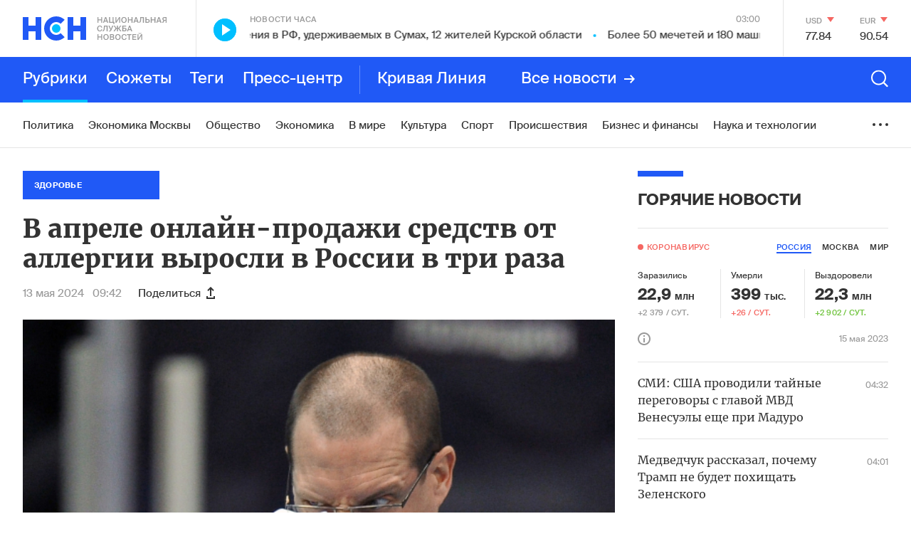

--- FILE ---
content_type: text/html; charset=utf-8
request_url: https://www.google.com/recaptcha/api2/anchor?ar=1&k=6LcBMY4UAAAAAChTWwZUhMM2e_vDNxv80xhHkZIm&co=aHR0cHM6Ly9uc24uZm06NDQz&hl=en&v=PoyoqOPhxBO7pBk68S4YbpHZ&size=invisible&anchor-ms=20000&execute-ms=30000&cb=4xvi97j1nf3s
body_size: 48461
content:
<!DOCTYPE HTML><html dir="ltr" lang="en"><head><meta http-equiv="Content-Type" content="text/html; charset=UTF-8">
<meta http-equiv="X-UA-Compatible" content="IE=edge">
<title>reCAPTCHA</title>
<style type="text/css">
/* cyrillic-ext */
@font-face {
  font-family: 'Roboto';
  font-style: normal;
  font-weight: 400;
  font-stretch: 100%;
  src: url(//fonts.gstatic.com/s/roboto/v48/KFO7CnqEu92Fr1ME7kSn66aGLdTylUAMa3GUBHMdazTgWw.woff2) format('woff2');
  unicode-range: U+0460-052F, U+1C80-1C8A, U+20B4, U+2DE0-2DFF, U+A640-A69F, U+FE2E-FE2F;
}
/* cyrillic */
@font-face {
  font-family: 'Roboto';
  font-style: normal;
  font-weight: 400;
  font-stretch: 100%;
  src: url(//fonts.gstatic.com/s/roboto/v48/KFO7CnqEu92Fr1ME7kSn66aGLdTylUAMa3iUBHMdazTgWw.woff2) format('woff2');
  unicode-range: U+0301, U+0400-045F, U+0490-0491, U+04B0-04B1, U+2116;
}
/* greek-ext */
@font-face {
  font-family: 'Roboto';
  font-style: normal;
  font-weight: 400;
  font-stretch: 100%;
  src: url(//fonts.gstatic.com/s/roboto/v48/KFO7CnqEu92Fr1ME7kSn66aGLdTylUAMa3CUBHMdazTgWw.woff2) format('woff2');
  unicode-range: U+1F00-1FFF;
}
/* greek */
@font-face {
  font-family: 'Roboto';
  font-style: normal;
  font-weight: 400;
  font-stretch: 100%;
  src: url(//fonts.gstatic.com/s/roboto/v48/KFO7CnqEu92Fr1ME7kSn66aGLdTylUAMa3-UBHMdazTgWw.woff2) format('woff2');
  unicode-range: U+0370-0377, U+037A-037F, U+0384-038A, U+038C, U+038E-03A1, U+03A3-03FF;
}
/* math */
@font-face {
  font-family: 'Roboto';
  font-style: normal;
  font-weight: 400;
  font-stretch: 100%;
  src: url(//fonts.gstatic.com/s/roboto/v48/KFO7CnqEu92Fr1ME7kSn66aGLdTylUAMawCUBHMdazTgWw.woff2) format('woff2');
  unicode-range: U+0302-0303, U+0305, U+0307-0308, U+0310, U+0312, U+0315, U+031A, U+0326-0327, U+032C, U+032F-0330, U+0332-0333, U+0338, U+033A, U+0346, U+034D, U+0391-03A1, U+03A3-03A9, U+03B1-03C9, U+03D1, U+03D5-03D6, U+03F0-03F1, U+03F4-03F5, U+2016-2017, U+2034-2038, U+203C, U+2040, U+2043, U+2047, U+2050, U+2057, U+205F, U+2070-2071, U+2074-208E, U+2090-209C, U+20D0-20DC, U+20E1, U+20E5-20EF, U+2100-2112, U+2114-2115, U+2117-2121, U+2123-214F, U+2190, U+2192, U+2194-21AE, U+21B0-21E5, U+21F1-21F2, U+21F4-2211, U+2213-2214, U+2216-22FF, U+2308-230B, U+2310, U+2319, U+231C-2321, U+2336-237A, U+237C, U+2395, U+239B-23B7, U+23D0, U+23DC-23E1, U+2474-2475, U+25AF, U+25B3, U+25B7, U+25BD, U+25C1, U+25CA, U+25CC, U+25FB, U+266D-266F, U+27C0-27FF, U+2900-2AFF, U+2B0E-2B11, U+2B30-2B4C, U+2BFE, U+3030, U+FF5B, U+FF5D, U+1D400-1D7FF, U+1EE00-1EEFF;
}
/* symbols */
@font-face {
  font-family: 'Roboto';
  font-style: normal;
  font-weight: 400;
  font-stretch: 100%;
  src: url(//fonts.gstatic.com/s/roboto/v48/KFO7CnqEu92Fr1ME7kSn66aGLdTylUAMaxKUBHMdazTgWw.woff2) format('woff2');
  unicode-range: U+0001-000C, U+000E-001F, U+007F-009F, U+20DD-20E0, U+20E2-20E4, U+2150-218F, U+2190, U+2192, U+2194-2199, U+21AF, U+21E6-21F0, U+21F3, U+2218-2219, U+2299, U+22C4-22C6, U+2300-243F, U+2440-244A, U+2460-24FF, U+25A0-27BF, U+2800-28FF, U+2921-2922, U+2981, U+29BF, U+29EB, U+2B00-2BFF, U+4DC0-4DFF, U+FFF9-FFFB, U+10140-1018E, U+10190-1019C, U+101A0, U+101D0-101FD, U+102E0-102FB, U+10E60-10E7E, U+1D2C0-1D2D3, U+1D2E0-1D37F, U+1F000-1F0FF, U+1F100-1F1AD, U+1F1E6-1F1FF, U+1F30D-1F30F, U+1F315, U+1F31C, U+1F31E, U+1F320-1F32C, U+1F336, U+1F378, U+1F37D, U+1F382, U+1F393-1F39F, U+1F3A7-1F3A8, U+1F3AC-1F3AF, U+1F3C2, U+1F3C4-1F3C6, U+1F3CA-1F3CE, U+1F3D4-1F3E0, U+1F3ED, U+1F3F1-1F3F3, U+1F3F5-1F3F7, U+1F408, U+1F415, U+1F41F, U+1F426, U+1F43F, U+1F441-1F442, U+1F444, U+1F446-1F449, U+1F44C-1F44E, U+1F453, U+1F46A, U+1F47D, U+1F4A3, U+1F4B0, U+1F4B3, U+1F4B9, U+1F4BB, U+1F4BF, U+1F4C8-1F4CB, U+1F4D6, U+1F4DA, U+1F4DF, U+1F4E3-1F4E6, U+1F4EA-1F4ED, U+1F4F7, U+1F4F9-1F4FB, U+1F4FD-1F4FE, U+1F503, U+1F507-1F50B, U+1F50D, U+1F512-1F513, U+1F53E-1F54A, U+1F54F-1F5FA, U+1F610, U+1F650-1F67F, U+1F687, U+1F68D, U+1F691, U+1F694, U+1F698, U+1F6AD, U+1F6B2, U+1F6B9-1F6BA, U+1F6BC, U+1F6C6-1F6CF, U+1F6D3-1F6D7, U+1F6E0-1F6EA, U+1F6F0-1F6F3, U+1F6F7-1F6FC, U+1F700-1F7FF, U+1F800-1F80B, U+1F810-1F847, U+1F850-1F859, U+1F860-1F887, U+1F890-1F8AD, U+1F8B0-1F8BB, U+1F8C0-1F8C1, U+1F900-1F90B, U+1F93B, U+1F946, U+1F984, U+1F996, U+1F9E9, U+1FA00-1FA6F, U+1FA70-1FA7C, U+1FA80-1FA89, U+1FA8F-1FAC6, U+1FACE-1FADC, U+1FADF-1FAE9, U+1FAF0-1FAF8, U+1FB00-1FBFF;
}
/* vietnamese */
@font-face {
  font-family: 'Roboto';
  font-style: normal;
  font-weight: 400;
  font-stretch: 100%;
  src: url(//fonts.gstatic.com/s/roboto/v48/KFO7CnqEu92Fr1ME7kSn66aGLdTylUAMa3OUBHMdazTgWw.woff2) format('woff2');
  unicode-range: U+0102-0103, U+0110-0111, U+0128-0129, U+0168-0169, U+01A0-01A1, U+01AF-01B0, U+0300-0301, U+0303-0304, U+0308-0309, U+0323, U+0329, U+1EA0-1EF9, U+20AB;
}
/* latin-ext */
@font-face {
  font-family: 'Roboto';
  font-style: normal;
  font-weight: 400;
  font-stretch: 100%;
  src: url(//fonts.gstatic.com/s/roboto/v48/KFO7CnqEu92Fr1ME7kSn66aGLdTylUAMa3KUBHMdazTgWw.woff2) format('woff2');
  unicode-range: U+0100-02BA, U+02BD-02C5, U+02C7-02CC, U+02CE-02D7, U+02DD-02FF, U+0304, U+0308, U+0329, U+1D00-1DBF, U+1E00-1E9F, U+1EF2-1EFF, U+2020, U+20A0-20AB, U+20AD-20C0, U+2113, U+2C60-2C7F, U+A720-A7FF;
}
/* latin */
@font-face {
  font-family: 'Roboto';
  font-style: normal;
  font-weight: 400;
  font-stretch: 100%;
  src: url(//fonts.gstatic.com/s/roboto/v48/KFO7CnqEu92Fr1ME7kSn66aGLdTylUAMa3yUBHMdazQ.woff2) format('woff2');
  unicode-range: U+0000-00FF, U+0131, U+0152-0153, U+02BB-02BC, U+02C6, U+02DA, U+02DC, U+0304, U+0308, U+0329, U+2000-206F, U+20AC, U+2122, U+2191, U+2193, U+2212, U+2215, U+FEFF, U+FFFD;
}
/* cyrillic-ext */
@font-face {
  font-family: 'Roboto';
  font-style: normal;
  font-weight: 500;
  font-stretch: 100%;
  src: url(//fonts.gstatic.com/s/roboto/v48/KFO7CnqEu92Fr1ME7kSn66aGLdTylUAMa3GUBHMdazTgWw.woff2) format('woff2');
  unicode-range: U+0460-052F, U+1C80-1C8A, U+20B4, U+2DE0-2DFF, U+A640-A69F, U+FE2E-FE2F;
}
/* cyrillic */
@font-face {
  font-family: 'Roboto';
  font-style: normal;
  font-weight: 500;
  font-stretch: 100%;
  src: url(//fonts.gstatic.com/s/roboto/v48/KFO7CnqEu92Fr1ME7kSn66aGLdTylUAMa3iUBHMdazTgWw.woff2) format('woff2');
  unicode-range: U+0301, U+0400-045F, U+0490-0491, U+04B0-04B1, U+2116;
}
/* greek-ext */
@font-face {
  font-family: 'Roboto';
  font-style: normal;
  font-weight: 500;
  font-stretch: 100%;
  src: url(//fonts.gstatic.com/s/roboto/v48/KFO7CnqEu92Fr1ME7kSn66aGLdTylUAMa3CUBHMdazTgWw.woff2) format('woff2');
  unicode-range: U+1F00-1FFF;
}
/* greek */
@font-face {
  font-family: 'Roboto';
  font-style: normal;
  font-weight: 500;
  font-stretch: 100%;
  src: url(//fonts.gstatic.com/s/roboto/v48/KFO7CnqEu92Fr1ME7kSn66aGLdTylUAMa3-UBHMdazTgWw.woff2) format('woff2');
  unicode-range: U+0370-0377, U+037A-037F, U+0384-038A, U+038C, U+038E-03A1, U+03A3-03FF;
}
/* math */
@font-face {
  font-family: 'Roboto';
  font-style: normal;
  font-weight: 500;
  font-stretch: 100%;
  src: url(//fonts.gstatic.com/s/roboto/v48/KFO7CnqEu92Fr1ME7kSn66aGLdTylUAMawCUBHMdazTgWw.woff2) format('woff2');
  unicode-range: U+0302-0303, U+0305, U+0307-0308, U+0310, U+0312, U+0315, U+031A, U+0326-0327, U+032C, U+032F-0330, U+0332-0333, U+0338, U+033A, U+0346, U+034D, U+0391-03A1, U+03A3-03A9, U+03B1-03C9, U+03D1, U+03D5-03D6, U+03F0-03F1, U+03F4-03F5, U+2016-2017, U+2034-2038, U+203C, U+2040, U+2043, U+2047, U+2050, U+2057, U+205F, U+2070-2071, U+2074-208E, U+2090-209C, U+20D0-20DC, U+20E1, U+20E5-20EF, U+2100-2112, U+2114-2115, U+2117-2121, U+2123-214F, U+2190, U+2192, U+2194-21AE, U+21B0-21E5, U+21F1-21F2, U+21F4-2211, U+2213-2214, U+2216-22FF, U+2308-230B, U+2310, U+2319, U+231C-2321, U+2336-237A, U+237C, U+2395, U+239B-23B7, U+23D0, U+23DC-23E1, U+2474-2475, U+25AF, U+25B3, U+25B7, U+25BD, U+25C1, U+25CA, U+25CC, U+25FB, U+266D-266F, U+27C0-27FF, U+2900-2AFF, U+2B0E-2B11, U+2B30-2B4C, U+2BFE, U+3030, U+FF5B, U+FF5D, U+1D400-1D7FF, U+1EE00-1EEFF;
}
/* symbols */
@font-face {
  font-family: 'Roboto';
  font-style: normal;
  font-weight: 500;
  font-stretch: 100%;
  src: url(//fonts.gstatic.com/s/roboto/v48/KFO7CnqEu92Fr1ME7kSn66aGLdTylUAMaxKUBHMdazTgWw.woff2) format('woff2');
  unicode-range: U+0001-000C, U+000E-001F, U+007F-009F, U+20DD-20E0, U+20E2-20E4, U+2150-218F, U+2190, U+2192, U+2194-2199, U+21AF, U+21E6-21F0, U+21F3, U+2218-2219, U+2299, U+22C4-22C6, U+2300-243F, U+2440-244A, U+2460-24FF, U+25A0-27BF, U+2800-28FF, U+2921-2922, U+2981, U+29BF, U+29EB, U+2B00-2BFF, U+4DC0-4DFF, U+FFF9-FFFB, U+10140-1018E, U+10190-1019C, U+101A0, U+101D0-101FD, U+102E0-102FB, U+10E60-10E7E, U+1D2C0-1D2D3, U+1D2E0-1D37F, U+1F000-1F0FF, U+1F100-1F1AD, U+1F1E6-1F1FF, U+1F30D-1F30F, U+1F315, U+1F31C, U+1F31E, U+1F320-1F32C, U+1F336, U+1F378, U+1F37D, U+1F382, U+1F393-1F39F, U+1F3A7-1F3A8, U+1F3AC-1F3AF, U+1F3C2, U+1F3C4-1F3C6, U+1F3CA-1F3CE, U+1F3D4-1F3E0, U+1F3ED, U+1F3F1-1F3F3, U+1F3F5-1F3F7, U+1F408, U+1F415, U+1F41F, U+1F426, U+1F43F, U+1F441-1F442, U+1F444, U+1F446-1F449, U+1F44C-1F44E, U+1F453, U+1F46A, U+1F47D, U+1F4A3, U+1F4B0, U+1F4B3, U+1F4B9, U+1F4BB, U+1F4BF, U+1F4C8-1F4CB, U+1F4D6, U+1F4DA, U+1F4DF, U+1F4E3-1F4E6, U+1F4EA-1F4ED, U+1F4F7, U+1F4F9-1F4FB, U+1F4FD-1F4FE, U+1F503, U+1F507-1F50B, U+1F50D, U+1F512-1F513, U+1F53E-1F54A, U+1F54F-1F5FA, U+1F610, U+1F650-1F67F, U+1F687, U+1F68D, U+1F691, U+1F694, U+1F698, U+1F6AD, U+1F6B2, U+1F6B9-1F6BA, U+1F6BC, U+1F6C6-1F6CF, U+1F6D3-1F6D7, U+1F6E0-1F6EA, U+1F6F0-1F6F3, U+1F6F7-1F6FC, U+1F700-1F7FF, U+1F800-1F80B, U+1F810-1F847, U+1F850-1F859, U+1F860-1F887, U+1F890-1F8AD, U+1F8B0-1F8BB, U+1F8C0-1F8C1, U+1F900-1F90B, U+1F93B, U+1F946, U+1F984, U+1F996, U+1F9E9, U+1FA00-1FA6F, U+1FA70-1FA7C, U+1FA80-1FA89, U+1FA8F-1FAC6, U+1FACE-1FADC, U+1FADF-1FAE9, U+1FAF0-1FAF8, U+1FB00-1FBFF;
}
/* vietnamese */
@font-face {
  font-family: 'Roboto';
  font-style: normal;
  font-weight: 500;
  font-stretch: 100%;
  src: url(//fonts.gstatic.com/s/roboto/v48/KFO7CnqEu92Fr1ME7kSn66aGLdTylUAMa3OUBHMdazTgWw.woff2) format('woff2');
  unicode-range: U+0102-0103, U+0110-0111, U+0128-0129, U+0168-0169, U+01A0-01A1, U+01AF-01B0, U+0300-0301, U+0303-0304, U+0308-0309, U+0323, U+0329, U+1EA0-1EF9, U+20AB;
}
/* latin-ext */
@font-face {
  font-family: 'Roboto';
  font-style: normal;
  font-weight: 500;
  font-stretch: 100%;
  src: url(//fonts.gstatic.com/s/roboto/v48/KFO7CnqEu92Fr1ME7kSn66aGLdTylUAMa3KUBHMdazTgWw.woff2) format('woff2');
  unicode-range: U+0100-02BA, U+02BD-02C5, U+02C7-02CC, U+02CE-02D7, U+02DD-02FF, U+0304, U+0308, U+0329, U+1D00-1DBF, U+1E00-1E9F, U+1EF2-1EFF, U+2020, U+20A0-20AB, U+20AD-20C0, U+2113, U+2C60-2C7F, U+A720-A7FF;
}
/* latin */
@font-face {
  font-family: 'Roboto';
  font-style: normal;
  font-weight: 500;
  font-stretch: 100%;
  src: url(//fonts.gstatic.com/s/roboto/v48/KFO7CnqEu92Fr1ME7kSn66aGLdTylUAMa3yUBHMdazQ.woff2) format('woff2');
  unicode-range: U+0000-00FF, U+0131, U+0152-0153, U+02BB-02BC, U+02C6, U+02DA, U+02DC, U+0304, U+0308, U+0329, U+2000-206F, U+20AC, U+2122, U+2191, U+2193, U+2212, U+2215, U+FEFF, U+FFFD;
}
/* cyrillic-ext */
@font-face {
  font-family: 'Roboto';
  font-style: normal;
  font-weight: 900;
  font-stretch: 100%;
  src: url(//fonts.gstatic.com/s/roboto/v48/KFO7CnqEu92Fr1ME7kSn66aGLdTylUAMa3GUBHMdazTgWw.woff2) format('woff2');
  unicode-range: U+0460-052F, U+1C80-1C8A, U+20B4, U+2DE0-2DFF, U+A640-A69F, U+FE2E-FE2F;
}
/* cyrillic */
@font-face {
  font-family: 'Roboto';
  font-style: normal;
  font-weight: 900;
  font-stretch: 100%;
  src: url(//fonts.gstatic.com/s/roboto/v48/KFO7CnqEu92Fr1ME7kSn66aGLdTylUAMa3iUBHMdazTgWw.woff2) format('woff2');
  unicode-range: U+0301, U+0400-045F, U+0490-0491, U+04B0-04B1, U+2116;
}
/* greek-ext */
@font-face {
  font-family: 'Roboto';
  font-style: normal;
  font-weight: 900;
  font-stretch: 100%;
  src: url(//fonts.gstatic.com/s/roboto/v48/KFO7CnqEu92Fr1ME7kSn66aGLdTylUAMa3CUBHMdazTgWw.woff2) format('woff2');
  unicode-range: U+1F00-1FFF;
}
/* greek */
@font-face {
  font-family: 'Roboto';
  font-style: normal;
  font-weight: 900;
  font-stretch: 100%;
  src: url(//fonts.gstatic.com/s/roboto/v48/KFO7CnqEu92Fr1ME7kSn66aGLdTylUAMa3-UBHMdazTgWw.woff2) format('woff2');
  unicode-range: U+0370-0377, U+037A-037F, U+0384-038A, U+038C, U+038E-03A1, U+03A3-03FF;
}
/* math */
@font-face {
  font-family: 'Roboto';
  font-style: normal;
  font-weight: 900;
  font-stretch: 100%;
  src: url(//fonts.gstatic.com/s/roboto/v48/KFO7CnqEu92Fr1ME7kSn66aGLdTylUAMawCUBHMdazTgWw.woff2) format('woff2');
  unicode-range: U+0302-0303, U+0305, U+0307-0308, U+0310, U+0312, U+0315, U+031A, U+0326-0327, U+032C, U+032F-0330, U+0332-0333, U+0338, U+033A, U+0346, U+034D, U+0391-03A1, U+03A3-03A9, U+03B1-03C9, U+03D1, U+03D5-03D6, U+03F0-03F1, U+03F4-03F5, U+2016-2017, U+2034-2038, U+203C, U+2040, U+2043, U+2047, U+2050, U+2057, U+205F, U+2070-2071, U+2074-208E, U+2090-209C, U+20D0-20DC, U+20E1, U+20E5-20EF, U+2100-2112, U+2114-2115, U+2117-2121, U+2123-214F, U+2190, U+2192, U+2194-21AE, U+21B0-21E5, U+21F1-21F2, U+21F4-2211, U+2213-2214, U+2216-22FF, U+2308-230B, U+2310, U+2319, U+231C-2321, U+2336-237A, U+237C, U+2395, U+239B-23B7, U+23D0, U+23DC-23E1, U+2474-2475, U+25AF, U+25B3, U+25B7, U+25BD, U+25C1, U+25CA, U+25CC, U+25FB, U+266D-266F, U+27C0-27FF, U+2900-2AFF, U+2B0E-2B11, U+2B30-2B4C, U+2BFE, U+3030, U+FF5B, U+FF5D, U+1D400-1D7FF, U+1EE00-1EEFF;
}
/* symbols */
@font-face {
  font-family: 'Roboto';
  font-style: normal;
  font-weight: 900;
  font-stretch: 100%;
  src: url(//fonts.gstatic.com/s/roboto/v48/KFO7CnqEu92Fr1ME7kSn66aGLdTylUAMaxKUBHMdazTgWw.woff2) format('woff2');
  unicode-range: U+0001-000C, U+000E-001F, U+007F-009F, U+20DD-20E0, U+20E2-20E4, U+2150-218F, U+2190, U+2192, U+2194-2199, U+21AF, U+21E6-21F0, U+21F3, U+2218-2219, U+2299, U+22C4-22C6, U+2300-243F, U+2440-244A, U+2460-24FF, U+25A0-27BF, U+2800-28FF, U+2921-2922, U+2981, U+29BF, U+29EB, U+2B00-2BFF, U+4DC0-4DFF, U+FFF9-FFFB, U+10140-1018E, U+10190-1019C, U+101A0, U+101D0-101FD, U+102E0-102FB, U+10E60-10E7E, U+1D2C0-1D2D3, U+1D2E0-1D37F, U+1F000-1F0FF, U+1F100-1F1AD, U+1F1E6-1F1FF, U+1F30D-1F30F, U+1F315, U+1F31C, U+1F31E, U+1F320-1F32C, U+1F336, U+1F378, U+1F37D, U+1F382, U+1F393-1F39F, U+1F3A7-1F3A8, U+1F3AC-1F3AF, U+1F3C2, U+1F3C4-1F3C6, U+1F3CA-1F3CE, U+1F3D4-1F3E0, U+1F3ED, U+1F3F1-1F3F3, U+1F3F5-1F3F7, U+1F408, U+1F415, U+1F41F, U+1F426, U+1F43F, U+1F441-1F442, U+1F444, U+1F446-1F449, U+1F44C-1F44E, U+1F453, U+1F46A, U+1F47D, U+1F4A3, U+1F4B0, U+1F4B3, U+1F4B9, U+1F4BB, U+1F4BF, U+1F4C8-1F4CB, U+1F4D6, U+1F4DA, U+1F4DF, U+1F4E3-1F4E6, U+1F4EA-1F4ED, U+1F4F7, U+1F4F9-1F4FB, U+1F4FD-1F4FE, U+1F503, U+1F507-1F50B, U+1F50D, U+1F512-1F513, U+1F53E-1F54A, U+1F54F-1F5FA, U+1F610, U+1F650-1F67F, U+1F687, U+1F68D, U+1F691, U+1F694, U+1F698, U+1F6AD, U+1F6B2, U+1F6B9-1F6BA, U+1F6BC, U+1F6C6-1F6CF, U+1F6D3-1F6D7, U+1F6E0-1F6EA, U+1F6F0-1F6F3, U+1F6F7-1F6FC, U+1F700-1F7FF, U+1F800-1F80B, U+1F810-1F847, U+1F850-1F859, U+1F860-1F887, U+1F890-1F8AD, U+1F8B0-1F8BB, U+1F8C0-1F8C1, U+1F900-1F90B, U+1F93B, U+1F946, U+1F984, U+1F996, U+1F9E9, U+1FA00-1FA6F, U+1FA70-1FA7C, U+1FA80-1FA89, U+1FA8F-1FAC6, U+1FACE-1FADC, U+1FADF-1FAE9, U+1FAF0-1FAF8, U+1FB00-1FBFF;
}
/* vietnamese */
@font-face {
  font-family: 'Roboto';
  font-style: normal;
  font-weight: 900;
  font-stretch: 100%;
  src: url(//fonts.gstatic.com/s/roboto/v48/KFO7CnqEu92Fr1ME7kSn66aGLdTylUAMa3OUBHMdazTgWw.woff2) format('woff2');
  unicode-range: U+0102-0103, U+0110-0111, U+0128-0129, U+0168-0169, U+01A0-01A1, U+01AF-01B0, U+0300-0301, U+0303-0304, U+0308-0309, U+0323, U+0329, U+1EA0-1EF9, U+20AB;
}
/* latin-ext */
@font-face {
  font-family: 'Roboto';
  font-style: normal;
  font-weight: 900;
  font-stretch: 100%;
  src: url(//fonts.gstatic.com/s/roboto/v48/KFO7CnqEu92Fr1ME7kSn66aGLdTylUAMa3KUBHMdazTgWw.woff2) format('woff2');
  unicode-range: U+0100-02BA, U+02BD-02C5, U+02C7-02CC, U+02CE-02D7, U+02DD-02FF, U+0304, U+0308, U+0329, U+1D00-1DBF, U+1E00-1E9F, U+1EF2-1EFF, U+2020, U+20A0-20AB, U+20AD-20C0, U+2113, U+2C60-2C7F, U+A720-A7FF;
}
/* latin */
@font-face {
  font-family: 'Roboto';
  font-style: normal;
  font-weight: 900;
  font-stretch: 100%;
  src: url(//fonts.gstatic.com/s/roboto/v48/KFO7CnqEu92Fr1ME7kSn66aGLdTylUAMa3yUBHMdazQ.woff2) format('woff2');
  unicode-range: U+0000-00FF, U+0131, U+0152-0153, U+02BB-02BC, U+02C6, U+02DA, U+02DC, U+0304, U+0308, U+0329, U+2000-206F, U+20AC, U+2122, U+2191, U+2193, U+2212, U+2215, U+FEFF, U+FFFD;
}

</style>
<link rel="stylesheet" type="text/css" href="https://www.gstatic.com/recaptcha/releases/PoyoqOPhxBO7pBk68S4YbpHZ/styles__ltr.css">
<script nonce="M2AQG5GvMpAUEd2Nc4G8BQ" type="text/javascript">window['__recaptcha_api'] = 'https://www.google.com/recaptcha/api2/';</script>
<script type="text/javascript" src="https://www.gstatic.com/recaptcha/releases/PoyoqOPhxBO7pBk68S4YbpHZ/recaptcha__en.js" nonce="M2AQG5GvMpAUEd2Nc4G8BQ">
      
    </script></head>
<body><div id="rc-anchor-alert" class="rc-anchor-alert"></div>
<input type="hidden" id="recaptcha-token" value="[base64]">
<script type="text/javascript" nonce="M2AQG5GvMpAUEd2Nc4G8BQ">
      recaptcha.anchor.Main.init("[\x22ainput\x22,[\x22bgdata\x22,\x22\x22,\[base64]/[base64]/[base64]/[base64]/[base64]/[base64]/[base64]/[base64]/[base64]/[base64]\\u003d\x22,\[base64]\\u003d\\u003d\x22,\x22wrN4H8Khwp/CrhMcX8OZw7EzwqbDuwbCmsO4LcKlE8OyKU/DsRLCosOKw7zCngQwecOtw7jCl8O2Hl/DusOrwqEDwpjDlsOoEsOSw6jCtcK9wqXCrMOow57Cq8OHZ8OSw6/Dr0xMIkHCi8K5w5TDosOpISY1AMKfZkxkwq8ww6rDnMOWwrPCo13CpVIDw5JPM8KaAMO6QMKLwrE6w7bDsUIKw7lMw4DChMKvw6o/w7ZbwqbDu8KxWjgFwo5zPMKKRMOvdMOlaDTDnS8TSsOxwrjCjsO9wr0HwowYwrBcwpt+wrUQb0fDhghZUinCv8Kgw5EjH8OtwroGw4nCiTbCtRRxw4nCuMOowrk7w4crMMOMwps9NVNHbsKLSBzDviLCp8OmwqJwwp1kwrrCuUjCsi4uTkA8GMO/w63Co8OGwr1NfW8Uw5spDBLDiXwPa3EWw7Ncw4cYDMK2MMKwBXjCvcKbUcOVDMK/cGjDiWxFLRY/[base64]/CqFhHUcK9I8OuQsKhGsODw5LCgF/Ct8KOYnUpwpBzC8OFP20TIsKjM8O1w5fDp8Kmw4HCosOyF8KQbDhBw6jCtcKjw6hswpDDrXLCgsOdwovCt1nCnD7DtFwSw6/Cr0VLw6PCsRzDpHh7wqfDt0PDnMOYZF/CncO3wppja8K5CnArEsKiw759w53Du8Kjw5jCgSA7b8O0w6jDr8KJwqxZwpAxVMKWY1XDr2TDuMKXwp/Cp8KQwpZVwoXDoG/CsAHCiMK+w5BUfnFITWHCln7CoinCscKpwo7DqcORDsOrfsOzwpkwAcKLwoBmw4tlwpB4wqh6K8Oww7rCkjHCvcKHcWcSD8KFwobDhgdNwpNNW8KTEsOSRSzCkUN2MEPCjB5/w4Y6a8KuA8Kow7bDqX3CuwLDpMKresOlwrDCtUTCqEzCoEDCtypKAMKmwr/CjCYvwqFPw6/Ch0dQCXYqFCU7wpzDswLDhcOHWjTCqcOeSD5WwqItwqBawp9wwpTDlkwZw5/DrgHCj8OfJFvCoBApwqjChAYbJ1TCghEwYMOAUkbCkEYRw4rDusKawogDZX3Cq0MbAcKKC8O/wobDmBTCqGPDr8O4VMKYw6TChcOrw55VBQ/DjMKkWsKxw45lNMONw6w8wqrCi8KzOsKPw5Uww7Elb8O7dFDCo8OKwrVTw5zCn8Kkw6nDl8OOAxXDjsKpBQvCtXbCg1bChMKYw7UyasOJfHhPCTN4N3wJw4PCsRAGw7LDulfDhsKlwqo0w6/[base64]/DkjVgwo0Tw4gGwqh0w4V0w6w3wpAhworChybCkibCmBbCqktbwol9ccK7w4QuJw51KRhTw6ZLwpAzwpfCiURsZMKQY8K3Z8Ovw6/DrSAFL8OEwpPCjsKKwpvCvsKbw6vDlUcFwqUxGCPClsKWw6pBB8KReENTwoQMR8OBwrnCpksMwqfCiEfDhcOqw5xKNBXDpcOkwpcLRCrDt8O7BMOIfsOZw5wRw7EuJwrDh8OcLMOgNMOGPWLDoXFnw5vCqcO8KFnDr0rCoS5Zw5/CiigTAsOZOcOJwpbCv19owrnCmUDDu2HCpGbDrG3CvyzDicKcwpYQQcKkfHfDlAfCv8OjVMOqU3LDpH3CoHnDkTHCjsO+FxVqwq8Fw4fDo8Kpw6HDilrCuMO3w4XCqcOldQvDqi7DrcOPMMKiNcOiRsKtL8KBw5/CqsO6w59DIWXDtS7DvMOLE8Kmw73CtcOJGl1/fsOhw6djQgIZwqI7BQvCncK7PsKRwqQiecKmwqYNw6/Di8KOw4PDh8KOwrbCvcKtF0rCoQ98wrHDthfDrGDCp8K8B8OFw6N+PMO1w4h1bcKfw4lyeXgzw5ZIwqbCucKjw6vCqsO+QxwfZsOvwr/CpjrClcOcT8OjwrDDqMOKw7DCrSnDiMO/wpVfE8OcBkcvJMOlL0PDsV8nc8OAO8K5wqlVFMOSwrzCpxcHIV8ow7YlwrvDgsO/[base64]/CpUnCgER3D8KVeGlmwo/ChcKow4DDj2hkwrc/worDin3CiSfCp8OkwpDCsyhmdMKTwo3CuSvDjD0bw69ewr/[base64]/CgBnCuG5AeH/DrsOKS1TClkHCocOOIQI6OUPDtSXCl8KedS7DnH/DksOacMO2w7USw7fDpcOTwrlNw7XDiSlnwqfCmjDCrRTDpcOyw7wKVAjCt8KZw5fCrwvDs8OlJcOEwpBSDMKbH3PCnsKLwpPDlGTDolxpwr08Ok8QUGM2woMQwqnCsnhXHMKxw616acOhw47CicOowonColwTwr0Aw6NTw4JOGyrChhIeOcKPwq/[base64]/Cu3t4CTfDhMOkD8KaUnUMaFfCrMOIC0vCoiPCrnjDtFV5wrbDucOcdcOyw5LDv8Okw6rDnVEdw5jCrwrDkyDChxpAw6A/[base64]/CqyXDuHfDjzN2P8OowozCoV5EYHPClsKpKsKHw4cyw6tww7/CksKVPUkFA0tfG8KqYMOwCMOoZcO8c3dDBDpMwqlVM8KYScKQccOywrPDssOyw5kIwo/CvVIaw7otw73CvcKGecKtGm9hw5rCtwJfS3FFOywkw65oUcOBw4rDtznCi1fCn00EdMOfOcKlw6fDl8KReivDj8KIdmjDmcOdOMO/CgYbIMOIwpPDtMK2wqnCgF/DsMOLIMKGw6/DtcK7S8KfA8Kkw4FWF2E6w6LCmVPCi8KBW0TDsVfCtkYZwpXDrRtjC8KpwrjCo2/CjzpFw6dMwrTCiQ/DpAXDjwPCscKJKsKpw59tY8OwIgnDvMO3w63DiVwQEcOlwoLDnlLCnkVDOcK7VXfDg8KMTwDCsSnDp8K/F8O/wq1/GX7CqxHCjA9vw5HDuXDDj8OmwowKGj5rQidFKSISMsOiw6Ugf27DkMOEw5TDj8OFwrLDl2TDucKaw67DqcO7w7gMZ2/DomIEw6zDt8OlU8OAwqXDlmPCjk0jw44Ewq5rdsOQwrTCnsO9FW9SJ3jDoRVPwpHDlsK2w6F2Q2DDj0IMw6x3ScODwqXCgHM8w5tsfcOmw40dwrwEcyRTwqZKNQUrXT3DjsOBw40xw4/CiFs5W8Ksb8OHwokQGkXCpmIDw7x0PsOnwq0LHUDDkMOvwpwhV1AmwrXCkmUxIlQ8wpR5e8KMU8O0FHJIRsO/LwfDgnDDvwQpHlN2W8OTw5/CtWJAw50MFWQBwqVeQk/CvQXChcKRcV5Yc8O/DsOZwp8SwpHCt8KwVkVLw6/CplpQwpMjJ8KGcBI/MVUdX8K0wprDgMO4wobDi8O3w4hVwrpxShjCpMKga0nDjzN5wrpDVcKpwrjCjcKrw7PDl8Kjw4IOw4gkw43Dt8KzEcKOwqDDkkNiR07CgcOfw4RpwokFwpUBw6/CrT4PHBFDAFkXRMO/UsKYVMKmw5rCgMKJasOvw41Dwo4lw543NyDCjDk2ai/[base64]/dWJ5w6jDvMKTTcKSw4ZXw58NH0h3YsKoScK1wqjDnMKWN8KRwqE/w7bDmnLDpcOywojDoVYMw4E3w4nDhsKeLWQiM8OiGsO9ecO5wqwlwq0RJnrDrjN4DcKgw4UIw4PDoQ3Dt1HDvzTCocO9wrHCvMOGdCkpecOnw77DjsOKwozCgMOIED/CoxPDlMKsfsKLw7NXwofCscO5wr1fw6hrWT1Xw7fCk8KNEsOJw4dmwrrDl2XDlyzCiMO9w7PDjcO0dcKkwpAfwprCkcKjwqJAwoPDjgPDggvCtUdLwo/CiEHDqDB3VsKqcMOow55MwozDqcOvT8K3B2dsUMObw6LCq8OpwpTDksOCw7LDgcOhZsKeQyLDkxLDocOqw6vDpsOaw5TCicKSIMO/w4UhCmdoIG/DqMO4B8OVwohuwrwmw4XDncKMw4MTwqTCg8K5ZsOZwppFw7c4GcOUTxnCuVPCtXhFw4TCkMKkHg/Ck1dTFk/CmMKYRsOOwpNWw4fCssOwAghvJMOLFnZoDMOAf3jDsAw2w4TDqUtNwp7DkDvCgD89wpwiwrfDncOewq/ClA4BdcOAfMK0ayJ7WzrDnwnCs8KjwobDmmlVw4jClMKLA8KCB8ODWsKZw6nCuGPDlcOdwp9vw5tvwq7Cvj/[base64]/Cjl7DvcKDwrTCt8Kew5rDn8Opw6VNIg7Dh3ltw7teOcOFwpJaV8O1US5WwrsNwod3wqnDs2DDghHDjADDuWtHAwBoaMKZfQnClsOEwqd+HcOWDMOTw7/CjWTCncODDcOXw4Y1wrZsExUiw7ZWwo0VHcOzaMOOdVd5wqrDpsOLw5/CssOLUsOTw4HDvcK5XcOzXhDCozHDmErCkzXDlcK+w7rDrsKEwpTCoCYcYCYnIcOhw47CiDcJw5dsZ1TDiRHDicKhw7DCjifCiAfClcK2wqLCgcOFw57Clnh/Z8K7UcK+BGvDkAXDoz/DkMKZZmnClitnw79VwoXCu8OsElMFw7k1w5XCiT3DpgrCq03DvsOfVl3CtmMbZxkLw6g5w5fCqcOYIwhEw49lcVZ/OWMJQ2bDhcKowo3CqnLDtXoXKB1sw7bDiDTDv1/ChMKhCATDtMOtT0bCqMK4DW4cFy0rD3w6Z3vDkTkKwrdvw7FWI8OibMOCwq/DvSoRFsOWZjjDrMKswoXDhcOGwozDmcKqw4vDpRPDo8K/F8KdwrJqw7jCgHTCiGbDpFALw4pBQcK/MFPDmMKjw4RsRMKDMhvCvRE0w5LDh8OnS8KLwqxvIMOkwpZRWMOmw7QaJcOaP8KjThdvw4jDjB3Dq8KKAMKgwq/Cr8OUwr1Dw7vCmVDCsMOVw4zCqXjDucKZwqNwwprDmxFXwrxPAGHDjsOCwqLCoAgvdcOiWcKULBglIkHDj8K4wrvCqsKawol+wo/DtcOXQDgRwr7ClWnCmMKmwpoVCcK8wqPCrcKLNyrCssKDV1TCuCdjwonDhS0iw6N4wowww7QCw4jDjcOpQMK0w494dwwwcMOtw4ZAwq0VYTdtJBPCiHDCkHMww6HDij1PPyw7w45nw7XDqcOoCcKQw5fCtcKZLsOXEcOcwrEsw7HDn017wqZ9wrxsNsOtw6nCh8O/Z2TDvsO+w4NwYcOJwobCj8OCOcKGwqE4WzbCkhouwozCsynCi8O3OMOeb0dSw4nCvw4/woBKTsKdEEzDpsKnw6clwrTCo8KFUsOyw78DF8KpFsOww51Vw49Tw4HCjcOAwqAHw4TCo8KbwqPDrcKIGcOHw4YmY3dwZMKJSVXCoE/[base64]/Di2HDq8OIcsKywpjCtn3DmcOBw5vCrE43wobCkm7DosOUw7BSaMOOLMOIw4jDrmB6A8OYw7odJcKGwpp0w5xKH2ROwqrCp8O2wroXUsORw5vClHRYRMO2w6MBKsKwwrRWB8O6wp/[base64]/DuwUPIcKyZsOhwoTDmGxVHMOGwqJGJBjCtcKEw4zCgMOVSXEwwqHConHCpRsDw5t3w7cDw7PDgRgsw41dwrRdw4fDncK5w5VlSAdKZSsMNHHConrCnsOCwrEhw7BJFsOawrlhQzB0w7Qow6vDncKEwrRrEHzDhsKqF8O/MMKAw7zCosKqRh7DhH4jFMKfPcOiw5fCuSQoMCA1QsOaWMKgWcKJwoVpw7HCg8KOMnzCo8KIwoZHwoEVw7LCjF8Xw7tCVAQwwoDCvUIpKWQFw7/Dv3cWZE/[base64]/CvcKCwrAgMCdYw7J6EsKzf8KCwrHCr07CpDXClDHDjcOSw7bDkcKOJ8OQCsOow69LwqMDC1oTa8OIP8KBwpYfX39hLHgeYcKNH0F4dCrDhMOQwoh/wpJZED3DksKZJsO3AcKPw5zDh8KpHBJEw6LCmAl2wrccC8KWCcOzw5zDonrDrMObUcKfw7J3Zw/[base64]/[base64]/Cn8KtCMKhwrjDuEtadAvCvsKSw53Cl8K0NAdnfzIZU8Kvw7LCgcKqw6DCgHrDkHHDnMK/w6rDv0pLRcKvacOSP1Z3e8OHwqR4wrI3UHvDncOmUSB6JcK5wqDCszNNw5RpIVEzSE7CmX7CrMO9w5LCrcOEQw/[base64]/[base64]/woLCm8K8wqDCnMKlTsOCfMKdP1Bow4lewp7CgkswQ8K/[base64]/DlndmKE/DkClTwofDlMOeQijCvcORFsKqHMOiw6nDmxFJw6vChxcJTnbDocOqKlBXOkxEwpVzwoB/MMKYKcKaaRMXKwXDuMKOWiYswowtw6hqFcOsfV00wqTDriFLw5XCsH9bwpPDsMKNcC1bUmgUNjwdwp7DgMO7wrtgwpTDsVPDvMO4OsKXCA3DqsKOZsK+wr7ChFnCgcKQVMKSRD3DvB7CsMOxKzTCiSbDvsOLRsK9NU11YFxCB3bCicOSw6Qvwq56Aw9/wqfChsKUw5XDnsKjw5XCjiMFBsOBeynDthRbw6vDjsOGasOhwqLDvCjDqcKjwrZlG8Oqw7TDp8O3b3sUMMKVwrzCp302PmBQw6/CkcKWw68QIm7CucOvwrrDoMKUwpLDmSg8w4Q7w4DDgQrCr8O/flsWP0lHwrh3RcKxwohEQHXCsMKZwp/Diw0uB8Kze8KYw50rwrtwF8OBSlnDmgICd8OFw5ddw44aQ2dtwpISdQ3DsjPDm8KXw5hNEcO6SUfDp8O0w5PCli3CjMOaw4TCjMOKQ8O9A0nCj8Kiw7bCmSQGZG3DrG7Dhh7DmMK4aXlOXsKUH8OQOGsDDRAuw75BOlLCp3ZHWntDG8KNeDXCncKdwq/DvnoxNsO/cT7CmzbDlsKeI0hjw4M3FV/DqGEdw7LCjx7Dp8KJBhXCiMOJwpk3RcObWMOnTGTDlzY2wq/DrCLCicKuw5jDtcKgOmdhwrNSw7c9dcKdCMOfwrLCo38cw5zDqSkWw7/DmEHCrUojwo9bZsOhS8KWwoQZKBvDuCsDMsK1O3DCnsKxwpxFwp5uw5kMwqHDrMK4w6PCnnfDm1wFLMORTnRuakrDoUJswr3CoyrCvcOLOTt/w44HCWpyw7rCsMODDkTCjUsFSsOJNMOEB8KmTMKhwppcwpnCvywRFUHDpVDCrFTCoWN2d8Kjw6JgF8ONEBcOwp3DhcK1On1pIMOEAMKpwovCrD3CpA83OFNAwp/[base64]/DrX1two0BY8OgZcO7wrPClkk6b1TDsMKzEAlGw698woIfw6x6bhQowpQNM1bCsAfCiENzwrbCqMKSw5hlw7TDrcOSSF8YdcK7XcOQwqBAT8OPwopQL25kw7/ChTAyXcOWQMKgHcO3woRIU8Ozw4nCjwknNzkMc8OVDMOKw78jFWvDrkssD8OOwrrDrn/DtidZwqvCigLCusK1w4PDqDQpdVZXOMOYwphXMcKMwq7CscKKwqbDlTctw5VwaWFwGsOVw6PCtHVtbsKRwrnChnBkG2rCiRhJXcOXLcOyUgzDhMOidcKtwpwFwqnCiTLDk1FfPhofcV3DtMO8MU/DpsK0IMOOKnlrGsKEwqhNdsKPwq1ow6HCgQHCrcKbb0fCuEHDkkbDk8KDw7VRPMKiwo/DsMOmNcOywpPDt8O/[base64]/DoMOUOsOOEsKRH13Dl1/CisOLw5XDk8K/[base64]/CuEvCocKVWcOkw4XClVdow6vCtjYpw7DDiwjDsQcOUMOlw4giw4xIw7vCl8Orw47DqnAmbADDjcOMZlp2YsOYw4w7VTLCn8O/wq/DsRNTw5hvRkcHw4Eww5rCiMOVwpNewovCg8Oxwrlvwohiw7JqBXrDhxtLBRl7w6wvBH92IcKUwrnDugVKa28iwq/DhsKedhoCH1Yrwp/Ds8Klw4jChsO0wq8Cw7zDoMOLwrdvfsOCw7HDisKEw6zCrF1+woLCuMOebMOHE8K/[base64]/DtlVRw55iw5LCjnfDsx7DksO4w5hjBMO0wrjCuT0hGcOOw5wJwqVzUcKrFMK3wqZeLRgGw71rwoUebndnw68owpFmwowWwocpLjhbZzNmwooyOEA5I8OXRjLDt39UAh5Qw7tCS8KRfnHDh3/DkXF3fmnDr8KSwoBOYFDCsWPDjknDosOMPMO/f8OmwoB0IsKyesKrw555wr3CiCYmwrE7McOxwrLDpsOGYsOaesOFZD3DoMKze8O3w69Dw6ZINUc6bMKSwqvClX3DkkjCiUvDnMOUwoJewpVuwqfCh3IoDnNzw5ppfBDCh1QZaC3ChwjCikxhGBAnL33CgsKhAcOvdMOrw4PCiSLDpcKvBsOYw4FpYsK/YmjCv8K8GXtvL8OnLErCtsKnfWHCj8KRw7rClsO1AcKsb8K2XEU7KibChsO2GgHCpMOCw7jClMORAgXCuRpIEsKNBh/CicO7w4BzNsKzw7Q/C8KjQMOvw73DhMKxw7PCtcOvw6ELXsK4w7BlCBchwoHCs8KDPxxaZw1rwq4bwpFERMKlPsKTw6p7KMK6wqw0w7hhwqjCu2IHw71bw40IJkUvwq/Comh8TMOYwqNWwpkMw7dXNMKEwpLDncOyw5gcccODFWHDsB/Do8KGwo7DhEHChnLClMKLw4TCrnbCuSXDm1jDicKrworDj8OYB8KDw6F/C8OhfcKlPsOPDcKrw60gw4wkw4rDhMKUwp8/FMKgwrnDtTtsasKYw4Fhwq8Lw754w5Z+E8OQLcOTB8KuDR4bMkdBeDnCrSHDk8KfKsOIwqxRZS4QCcOiwpnDiB/DokFnJMKlwq3CnMOHw5PDlsKFJMOkw6XDoyHCn8ODwo/DvWQhdcOCwoZGwpkkwoRlwodOwoRtw5pLCXFmAMKSYcKyw6hqSsKAwr/DqsK8w5LDtMK1P8OoITzDhcKyWDVwAMOhOBTDpcKlRMO/AgpYIsOLAz8lwqfDoB8IRcKlw5gCw7LCmcK3worCmsKcw6XCmD3CqVXDisK3CA4/ezRmwr/Ct1bDmWfCgyPCssKTw6AbwooJw6V8fFx+XB/[base64]/[base64]/[base64]/DrsO0MEzDqHdpw4bDhcOlGHzChCDCgMOddMOMPlfDmMKIVsKCXSIyw7MjV8KfKFsVwoUBbScFwoUdw4RIEsKtFsOJw4ZkZ1vDskPDoRkFw6LDmMKkwptDIcK2w5vDjCDDqCjDkSdBScKJw5/CrkTCicOlecO6JsKdw41gwq5LAz96CGLCt8KhGmDCnsOCwqzChcKyZnooVsK1w6orwpHDvG4AZyFvwqIywokuK31PZsO8wqRtWnXDkWPCiz8IwpbCjMO0w6RKw63DtxNuw6rCvMKjeMOaA2d/[base64]/DlMO5w5bDuQPCuMKebcKgw7LDmxvCgMKjwpxswqrDqwAjYlULasOYwooawovCq8KleMObwoHDv8K8wrrDq8O6KiorA8KeDMKgVTgDFm/DsylwwrMYTBDDu8KJE8OMf8KdwroMwo7DpWNUwpvClsOjbcOhN1vDrsKRwr5hUz3CnMK2Q0l3wrU4QMOyw6Uhw6DChAHCgw7CoUTDmcOoB8OewrPDgCfDg8KXwp/DiVdgJMKYPcKAw7rDnkXCqsKcZsKYw7jCq8K6OVBMwpPCjUnCqBTDrzVVXsO5blRzIsKWw6/CpcK6f0HCpQDCiHfCgMKWw4JewqQXfMOaw4XDksOQw4ArwptaOsOFN3ZQwqk1fGfDjcOQS8OAw5nClEIbHQPDqT3DosKPw7zClsOiwofDjQMqw7TDjkLCr8OKw74BwqbCsglrVcKAGcOow6TCp8OEEg7CsEl/[base64]/RXbDs2gVw5DCv3ozw6PDtwJGwqIyw6fCnAfDokN6B8KTwrpfF8O1AMKnQ8KAwrcrw5zCrj/[base64]/DhC3CjXnCm2LDv8K8byINw5Ftw60IFsKAWsKNJCtpAwjCiRXDjRfDqFTDvmzDlMKLwpRQwpHCjMKYPnDDqB7Cu8KfcirCtEjDlMKew7ZZNMKUAwsXw7HCj0HDvRXDp8Kye8OkwqjDpxEYRl/CthPDmCjChj9TfA7DhMK1wrE7wpXDisKNUSnCpzV+PEXDosKywqbCtX/DpMO7QgLCksOOX05lw40RwonDo8KNMh/Dt8OoaAgEX8KMByHDpgDDgMOsGUDCnBM0UsKXwoXCrMOnR8OEw63DqR1jwqEzwpVpPnjCuMOBAsOzwqgNP1V/[base64]/[base64]/Dt2jCsQwwwqjDlGpxw6BxJFl8w4jCh8OYPn3Dq8KpPMOPSMOoWcOsw6PDknrDscKbK8O8NwDDhSjChsOCw47DtBdOesOwwoF5ESxVc2/CnnYjV8Ojw70cwrFceVLCrmDCpCgZwoxOw5nDs8OdwozDvcOCfiFww44/fMOeTkkLET3Cskx5QjBNwroDb2tPeHYje1RGWW0tw69BLmHCsMK9TMOEwpXCrBfDrMOCPsO4UFpUwrTDv8KzbBUVwr4aZcKxwqvChyvDuMK0exbCp8KPw6PDlMORw7QSwr7CosOofW4hw4LCtk3CsDbDv1M1TmcbYgtswoHCmMOqwr0Lw63CrcKkTXjDkMKOYD/Cu0nDihLDrjxew4k0w67Crj5sw4XCsTBqOkjCgHkTS2fDnTMFw5jCmcOnEcONwojCm8KnEMKSIMKTw4JQw4lqwobDmCTCiikLwo3CtCcVwqzCq2zDg8K1GsOfWipeRMK5fwk8wq3ClMOsw49lVsKUBWTCvj3DsA/[base64]/wqkHbgnCh1fCg2MMEsOiw4kHdFnCnMO5ScK8ccKPacO0OMKjw57DjUzCn0jDmk1vBcK3SMKdH8OCw6dMNRdFw7xhZx98HMOnZBdONcKmfhwzw7zCuEg3BxdKEMOvwpoSUW/CocO0A8OVwrfDtk0baMOXw7VjcsOgCyVXwpRHQQXDgMOwS8OlwrbDqnbDlhQvw41vYsKrwpDChGl5c8O5wpF0K8OuwotUw4PCnsKGUwnCk8K/Wm/DpC4zw5diE8OGEcOwSMKfwrIzwo/CuyJaw5U8w4AIw4NtwqBcWcKwGWFOwq1AwodPEw7CsMOqw7jCrSYvw4BQVMOUw5bDocKtchVcwqbCtwDCqA/Dq8KLQyQUwqvCj38aw7jChQJXXW7Dr8Ocw4A3wp7CjMO1wrB/wooyLMO8w7TCsFLCsMOSwrnCusOcwptYw4MnWGPDpg10woZrw5RuNCPCuDEXIcO/VRgXCDzDh8Klw6PCpXPClsO4w7t8OMOuI8Kuwq4tw6rDosKuPMKOw79Ww4JFw7NfQyfDuTF7w409w787w6zDrMO+NcK/wrrDmG8vw7RkWMKhHm/[base64]/[base64]/w7k0w6gpwqBvwrXCsBkzw6QEw4lRb8OPw7MHLcOdE8Oqw4tRw4tteHJjwqZsAsKow65+w53DukZmw7luScOtXChHwoXDrcOBUsOEwroPLwcgBMKHPVfCgjRVwo/DhcOAGnfCmCHCmcObNsK1VcKCU8OowpnCoHE4wqcFwq7DoHTDgsOuEMOywpTCgsOew7QzwrZiw6w8NjPCnMK0BsKODsOuR3/DmgXDm8KQw4jDgV8Qwo0Dw7DDpsOlwphJwq/Cp8KySMKrQsK4PMKLUnvDol1hwpPDlmtSCy3Cu8OpBHJTI8OyIMKHw4dUbkTDuMKtI8OTUjbDlFvCjcKgw6rCtH4iwqoswoJ+w63DpzTDtsK6HBE/wpoawqPDt8K9wpTCiMOqwpohwqnDqsKpw4PDi8K2wpnDjTPCrnxkCzY/wqvDvsKBw5EBSHwwDRrDjgU0IsKWw4khwoLCgcK7w6LDu8K4w4ITw4xFLMOLwo4+w69oOcOmwrjDmGDCscOyw6TDsMOdNsKzasO3wrd0JcOFdsKSTVPCo8KXw4fDhTDCmsK+woMNwr/[base64]/wr/CqsK2csK7ERxZXiLCjcOmHMKjR1wKw5jCnz9EJ8OxKVZTwrfDo8O6c1PCucOpw4pLMcKwVsOJwosQw7t5J8Kfw5wzK111NB9sdVjCjMKrP8OcMUXDvMKzLMKeZFEAwp/CrsOFR8OdJwbDtMOBw70dDsKgw7Mjw4MmDiBGHcObI0nCjgPCvsO9I8O/[base64]/Dr8OwwqFBeMKYw6cuw7XCl2FQwp56KjHDmHjCn8KOwoENPX3Cim/DpsOHE2jDpwsYD1t/wo8CUMOFw5DCuMOSc8KfRTpaQw0/wpkRwqbCusOgFV9kQsKVw7Ydw7B9W2gKWErDssKQQiwfblrDk8Olw4LDvVnChMOcPjxIBxPDkcOxKBTCkcOFw5LDniTDli0yXMO3w5J5w6LCvicrw6jClgtNFcK6woojw69dwrBNE8K1MMOcDMO0OMOnw78pw6EmwpAMAsO9PsOOV8OUwp/CjsOzw4DCoQ4Kw5PDjkBrCsOADcKwXcKgbsK0BRR7d8Olw6zDqcK+worCocKccihPccKLbXZSwrzDo8KOwq3CmcKBP8O6Pjp7UiModWB8V8O5TcKXwqfCk8KJwr4ow5vCtsO7wodNYsOSM8OkcMOdw6U3w4LCiMOiwr/DrcOnwrkYOlfCvwzClMOAcV/CkcKiw7PDqxbDpmzCv8Kuwp9RC8OafsOZw4PCrwbDrDJnwqXDl8K/VMO3w7zDnMOQw7xkNMOxw4vDmMOmc8KuwpRyQcKKbCfDqcK8w4DChz5Bw6PDgMKhO07Dm2XDrcK7w5ZFw4ViHsKkw5VkVMKqfzHCnsK6QwzCnWvDhBhWbsOKbn/DjUvCoT/[base64]/DkR3Drx7Dp8OgAno+McOMR8KPERI6w7tuwpJxw5RrwrA2w7/CiCvDmcONFcKew4lIw4jCv8K9aMORw5nDiAJScgzDmxvCncKXD8KIL8OHHhF3w5A5w7jDokUOwoPDjWZHYsO8dCzClcOeMsO2S1ZQDMOCw5ZNw51mw5bChgTDuSc7w5INMwfCosOcw5DCsMK0wqQ9eHghw4pywrTDjMOAw40DwoMDwoDCmEYiwrcww5Rfw5INw7NBw7/[base64]/[base64]/CgwZHKHsVTx3CkldxICDDqybDsnBiw7vCjjVFw4zDrMKkCGEWw6DDpsOowoJEw4dzwqdTesO7w7/ConPDiXHCmlN7w6TDuWrDgcKPwrY0woEgYcKnwrHClcKawq1sw5tZwoLDnhvCrwhCXWjCl8Ogw7fCpcKxHMOsw7DDukXDp8OxT8KCAy1/w4jCqMKKCVEydcKfXTADwqYgwqUfwqwpU8O0P3vCg8KDw5AtZsKgVjdSwqsCwrbCphFtU8OjK2TDssKaEnDCgcOJQgkCwq9ow7EQYsKUw7DCjcOBGcOzXgEUw7TDu8O/w70eN8KSw4wiw5zDrQNqXMOffj/Dj8OhdSbDp0HCkHLCgMKfwqjCocKMLj/Ct8O0PAI+wpUhUwd1w78PcmXChgbDtwM0E8O4BcKOwr7DsW/Dn8Oqw7/DslvDoVXDunTCkcKXw7Azw7lHHRkJJsOEw5TCk2/[base64]/Du2/DkMOlPwsuOzbDq8K+wpA2FQTDrsOjYhnDqhXDh8KmcMK2Z8K3W8Kaw4tPw7jDtjnCjk/[base64]/[base64]/CnBLCvQPDm0UgTjQKw6TCpV84cD/Dj3bDrMKZaTt2wrVjPVNnV8KvQsK/NWPCkSLDuMO2w5N8wrVSenZMw4oEw7rCkFLCu0IcPcOINCEewp9PeMKxPMO6w7XClBlWwr9hw5vCgW7CsGfDtcKmFXvDmCvCgVxDw7gLHyrCnMKzwqtxSsOHw6fCiW3CsmDDnxcuRcO/[base64]/Cj8Ksw4BDwp/CusOfwoYDGjzClsKEYzw3w67ClA1Zw6bCjRBDdysqw5dgwqFKZMKmJHbCiWHDvMO4wozCt19Lw6XDnMKgw4fCpMO5f8OEXGDCs8K4wp/Cu8Oow7ZMwrXCpRsGeWlVw4bDv8KWIgUmNMKnw7pbWmzCgsOPDm3ChExPwr8bwq9Aw7tSGis3w73DpcK2QBXDhD4IwrrClAl7fsKqw5jCt8Oyw4k6wp8pVMKFMijCuzrDjRAhS8KMw7Azw57DtztCw4lsTcKbw5HCoMKLVjrDiV9jwr3CqWp/wrZqSlnDgQDCgsKQw7vCpH3CpDzDuFBxdMK8w4nDiMK/w5nDnXwMwrDCpcOUUB7Dj8O+w6vCrMOAXkoFwpTCsToPOgkIw5zDh8KOwo7CmWhzBmrDoArDk8KMKcK5PWJXw6HDj8OnF8KMwrtIw7Ynw53CiFbDoEcwLBnDv8KBecKBw40+w4rDjmHDt1kbw6rCmGfCnMO+fV4WPipFTmTDjHpgwpbDt2/Du8OKw6zDqR3DnsO3OcOVwqLCucKWCsOoFmDDswwXJsKzYEDCs8OKTsKxEsKQw6vCncKXwp4owqLCvQ/CvhdsP1tJbGLDrXzDp8OYd8KRw6bChMKUw6LCj8KSwrVdVHo3NwFvaEkHb8O8wq/CgSnDoQ8iwp9Lw4DDmcKWw7I0wqDDrMKXcVM+w7w8MsKHfAjCpcO+WcKoPiphw7XDmT/DssKhV3g2EcOVwqPDjjkUwrrDkMO/w5wSw4DCgAZYMcKeEcOPKm/Di8OzWEpEw50DfsO2GE7DuXtywq4+wqoHwoxTXg/[base64]/[base64]/CoCU+RMOxV1vCu3nCkMKNwozDulU+w6DCnsOUw4EuScOlw7/DkxzDmFvDszg9wrbDlVbDnm0sJMOkHMKXwozDvS/DojvDgMKnwoccwpwVKsOkw4YEw5sBf8KywogICsK8fl5hAMOWK8K8Zz1Bw4E1wpXCoMOswqJuwrTCpizDhytkVDjDkxLDj8K+w6tcwoXDvznCtQM3wp3CusOfw73Ctwsbw5bDpX/Cs8KAQsKsw4TDtcKVwrnCm180woB8wozCqMOqEMK3wonCtTIQIRN/ZsOqwrpkbAICwqNZRMK7w67CvMO1Nk/[base64]/CgR4MwqTCqnbDrcOnS8KNGkYPYcKXwroxw7Q2QMOWf8O5DXbDssKaUVUJwoPCv0B8N8OWw5rCrsO/w6rDlsKHw5pUw5wSwpEVw41qw47CqHhXwrFTHC7Cv8O6K8O4w4peworDqGVjw4VlwrrDtGTDtWfCoMKhwr9yGMOJAMKAACzCosK4b8KQw4Y2w7XDrhYxwr1YdTrDlh5wwp8TOhgeYlnClcKZwpjDi8OlbhR9wpTCjk0fF8KuPFdXwpxrw4/Cmh3CngbDklPCtMOOwpUSw5Rowr/Cj8OWf8O9JyPDpsKCw7UYw4pHw6hdw75Bw5B0wr9Ew50GMHZYw4M2DTYSfwLDsmILw6LCisKhw4jCscODb8OSacOuw7Ruwoh8fnHChyUTa18pwrPDkC82w7PDkcKTw4I+UiFbwrLCvMK+SXfCg8K1L8KCAR/DhngQGRDDgsOQakV4OMKwPDHDvsKoKcKuaAzDvDU5w5fDg8K7EMODwovDrwLCmcKCc2TCsmRIw79AwqlHwrhYd8OUGl0UVishw51GChHDr8Oab8Oiwr3DusKXwr5SBw/DqUjDiXVTUCzDncO5GMKtwq8yfsKWEcOQQ8KUwrcfVwE3KADCgcK1w64rw7/CscKVwoRrwoVww4RjMsKVw4kydcKew4w1K0TDnz5AAxjCrH/CpSQ7w5nCvE3DgMKQw7PDgQsYZcO3XkMJLcOgBMO9wpjCksOOw40xw7nCp8OqT2jDj0xLwqDDinBmd8KFwpxcwofCsCHCgQRYcj8Jw4XDhMOOw7pFwrc5w7XDncKIGjTDgsK6wrt/[base64]/ChCXDkwVKwrLCs8OXwqFKX8OKw7jDri7DjMOZbSTDjsOZw6d/[base64]/DjzR5A31MZjDCtsK9cMOFW8KLw6/Dk8OQwotOdcOdcsKQw7PDh8OIwpXCoiURJsK1FxY5LcKww61ERMKeVcKxw6bCssKnaQt5LjXDvsOEU8KjO0cbRH7DlMOQFj9XOVUNwoNxw70VIsOJwplOw5/CsgJAaD/Cv8KtwoMwwqBeJBU5w6rDrMKPJcK+VCDCocOAw5fCicKcw53DrcKawpzCjiHDssKEwp0YwoLCh8KLCHDCswRScMKqwo/DssOSwp8Zw4FkY8Ogw7tKK8Omb8OMwqbDjTciwo/Dg8OTdMKYw59YCRk6woxxw7TDt8O0wrnCokzCtcO/TSvDjMO1wrzDtWkRw5RxwrVscsKzw6MTwpzCj0ArZwV6wo/DkmrCl1AgwqAXwojDrsK5C8KJwqEvw5dmVcOBw6RmwqIQw6LDlXbCs8Kdw5h/[base64]/[base64]/woUpw7FLw6UCw6VSdCnCkm8ZEMODwrvCpcOBesKScx7DpEYgw7gnwo/[base64]/CglsfSWUfw5DCjjDDl8Omw7HCnsKqdcOsw5sTOSBuwr8oEGtSDh8TTsKtIA/DkcOKbiAIwqYrw7nDu8OCXcKmZBrCoxVLwrAsIHbDrWYZCcKJwrLCilnDiUJVRsKoQld+w5TDi0AcwoRpF8Kdw7vCicO6GcKAwp7Cu0vCpDJ0w6F7wrDDkcO7wqlUD8KDw5DDr8OQw6ceHcKGRMOUOlnCmB/CoMKVw75qFMOHMsKow6AUFcKDwojCiVkow4LDnArDqT41BwlEwpYaRMK9w47DolPDp8KfwobDiVQBBsOGRcOnF23DswTCrR48ISTDnlh+McOEFQrDj8Oqwqh/T3zCn3/DiQPCoMOXEcKtNMKlw4nDtcOUwog1EABJwpvCr8OjAsOrLBQBw7EHw6PDuQkAw7nCt8KewrrDvMOewqsMK3RrHsOHf8KLw4/Dp8KpCxbChMKsw7YFU8KuwrFfw7w/[base64]/DvmgrRy7CtmcdwqFHw5LCswjChjIawqbDksKdw48Zwq/CpEUZJMO+SEMbwrlIHsK7Xj7CnsKTUgbDul1iwpxlX8KsHcOkw595S8KBTSDDlFVZwog0wrBxcT1CSMKgTsKewpRUYcKHQ8OVR1ozw7bDkR3DksKJwq1PMEckbQk5w6/[base64]/Cu8O2wrbCtcKmwqnDo8KZw6zCvHXDih4HJTHCjS9qw4rDk8OKDnooPwx2w6HCscOHw4ArbsO3XsK0LW4cw5DDgMOTwoXCiMKXTyzCtsK3w4xtwqbCjBoxPcKdw6dqJxrDssOqI8OePE/Cp0AHTmBrZ8ODP8KCwqEGE8OTwpTCnAZAw4bCosKFw73DlMKbw7vCl8KnccK/ecOWw6VuecKNw59OM8Oiw5fCvMKMSMODwoMwH8KywolPwpXCjMOKJcKTBX3DrStwUMKMw4lOwqhlw7kCwqILwrvDnAwdaMO0HcOtwotGwp/DssOLUcKhNHHCvMOOw57CkMO0wqoSL8KUw5rCvRwGR8OZwosndERNdMO+wrMdGwxCw4kiwrpPwqPDpMKlw6Vuw61hw7rCmiZLfsKLw7jDlcKpwpjDlFHDhcKuLGk0w5g5B8K/w65McnTCkkjDpE0CwrzDpD3DvErCvsK2QsOJwrdiwq/CjwnCrUTDoMKFDgbCu8OLXcKAwpzDnU19e0HCqMORPkXCnUA/w4LDocKzDlDDgcKbw58twpJcYcKzJsKTJEXCvGLDl2YHw7QDelHDs8OKw7PDgMOFwqPCj8O/w6l2wqp2w5zDpcKGwoPCo8Oiwr8Jw5vCmBPCrGh8wonDp8Ksw7PDn8O6woHDn8KRJGPCiMKUT0wKd8K5IcK4MybCpcKKw69Cw53CpsOUwrPCkAxTasKsE8KzwpDCt8KlLznDrgAaw4HDhsK9wqbDo8KowpUvw79awr7DusOAw5nCksKOKsKbHSbCisK4UsK/Sn7DiMOhSl7CjsONSGvCmsKbZ8OnaMOEwpEFw7o3wrpqwq/DgxrClMONTcKLw7LDpivDvwU9VQTCuUcwdHLDpB3Ck0vDvDvDn8Kcw7F2w5/Cs8OHw4ICw5g+elISwpMNOsOmbMOkE8KEwpZGw4URw73Dhh3DrMO3VsKaw6/Cq8O4w5xkRF7CjDzCoMODwrvDvzoGaydBwpZND8KOw5lkU8Oww7p7wrBLYsOOHRROwrvDtsKZf8ODw48UfkPCpl3CuUXComEmZjDCtFbDosOpYVQkw79kwpnCqxhqYRsBU8KcMz7CmcKpb8OZw5JiYcOyw4cOw4/DnMONw5Iuw6IMw4E/QsKFw4sUC1nDrA93wqQFw43CpcO2O0w1cMKPPxvDgW7CuRtiBx9Bwpl1wqbCugTDhAzCiENVwqfCsm3DkUYfwo1bwrvCtnTDicK6w5RkVmIdasODw7TCpcOQw67DucOZwofCo3orcsK7w4l/w4jDtMK+BGNHwo7Dv2UyY8KTw5zCt8OBJMO6wp1pK8OLUcKIamdVw4BS\x22],null,[\x22conf\x22,null,\x226LcBMY4UAAAAAChTWwZUhMM2e_vDNxv80xhHkZIm\x22,0,null,null,null,1,[21,125,63,73,95,87,41,43,42,83,102,105,109,121],[1017145,594],0,null,null,null,null,0,null,0,null,700,1,null,0,\[base64]/76lBhnEnQkZnOKMAhnM8xEZ\x22,0,0,null,null,1,null,0,0,null,null,null,0],\x22https://nsn.fm:443\x22,null,[3,1,1],null,null,null,1,3600,[\x22https://www.google.com/intl/en/policies/privacy/\x22,\x22https://www.google.com/intl/en/policies/terms/\x22],\x224i/gFmywa0rUZRCNuLUc12np2z1WAwhjzBq/MxPQQy8\\u003d\x22,1,0,null,1,1768716011512,0,0,[219],null,[213,28],\x22RC-jFv-qc8NWDEX3Q\x22,null,null,null,null,null,\x220dAFcWeA4oN-bo7CmCBrdZjseMVnYZbyn-hfq1LJi2TnugPR5NI2erYTFy9T-9HISFCUBfiiTGyJx476iTG7Cr8VSOa4_fI3IVCg\x22,1768798811458]");
    </script></body></html>